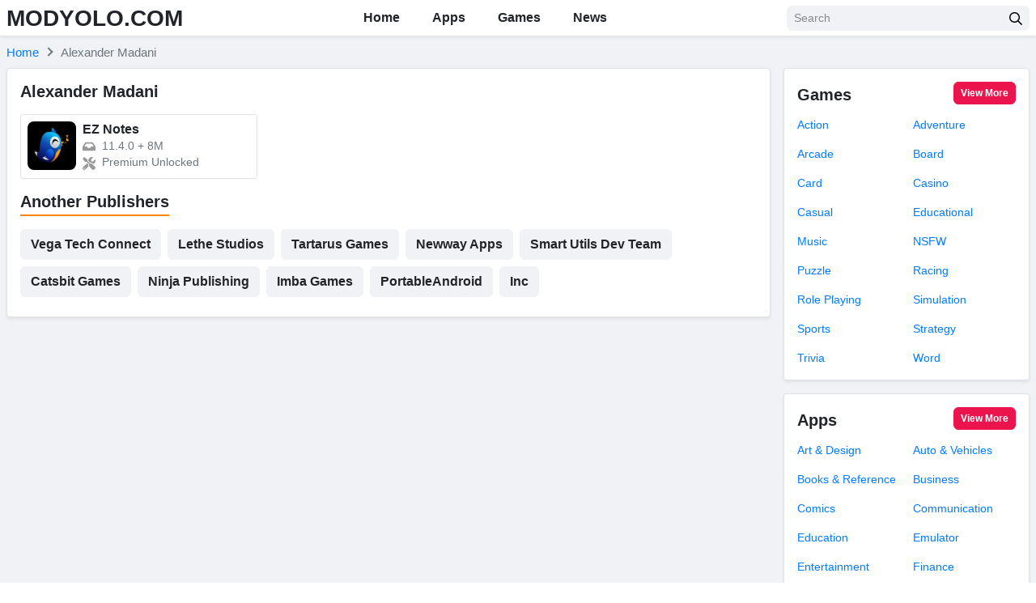

--- FILE ---
content_type: text/html; charset=UTF-8
request_url: https://modyolo.com/developer/alexander-madani
body_size: 12923
content:
<!DOCTYPE html>
<html lang="en-US">
<head>
<meta charset="UTF-8">
<meta name="referrer" content="no-referrer-when-downgrade">
<meta name="viewport" content="width=device-width, initial-scale=1, user-scalable=no">
<link rel="profile" href="https://gmpg.org/xfn/11">
<link rel="shortcut icon" type="image/x-icon" href="">
<meta name='robots' content='index, follow, max-image-preview:large, max-snippet:-1, max-video-preview:-1' />

	<!-- This site is optimized with the Yoast SEO plugin v20.0 - https://yoast.com/wordpress/plugins/seo/ -->
	<title>Available APKs and MODs forAlexander Madani - MODYOLO.COM</title>
	<meta name="description" content="Search for all premium apps and games mod off publisher Alexander Madani. Free download on MODYOLO" />
	<link rel="canonical" href="https://modyolo.com/developer/alexander-madani" />
	<meta property="og:locale" content="en_US" />
	<meta property="og:type" content="article" />
	<meta property="og:title" content="Available APKs and MODs forAlexander Madani - MODYOLO.COM" />
	<meta property="og:description" content="Search for all premium apps and games mod off publisher Alexander Madani. Free download on MODYOLO" />
	<meta property="og:url" content="https://modyolo.com/developer/alexander-madani" />
	<meta property="og:site_name" content="MODYOLO.COM" />
	<meta name="twitter:card" content="summary_large_image" />
	<script type="application/ld+json" class="yoast-schema-graph">{"@context":"https://schema.org","@graph":[{"@type":"CollectionPage","@id":"https://modyolo.com/developer/alexander-madani","url":"https://modyolo.com/developer/alexander-madani","name":"Available APKs and MODs forAlexander Madani - MODYOLO.COM","isPartOf":{"@id":"https://modyolo.com/#website"},"primaryImageOfPage":{"@id":"https://modyolo.com/developer/alexander-madani#primaryimage"},"image":{"@id":"https://modyolo.com/developer/alexander-madani#primaryimage"},"thumbnailUrl":"https://modyolo.com/wp-content/uploads/2021/12/ez-notes-notes-voice-notes.jpg","description":"Search for all premium apps and games mod off publisher Alexander Madani. Free download on MODYOLO","breadcrumb":{"@id":"https://modyolo.com/developer/alexander-madani#breadcrumb"},"inLanguage":"en-US"},{"@type":"ImageObject","inLanguage":"en-US","@id":"https://modyolo.com/developer/alexander-madani#primaryimage","url":"https://modyolo.com/wp-content/uploads/2021/12/ez-notes-notes-voice-notes.jpg","contentUrl":"https://modyolo.com/wp-content/uploads/2021/12/ez-notes-notes-voice-notes.jpg","width":"360","height":"360","caption":"EZ Notes &#8211; Notes Voice Notes"},{"@type":"BreadcrumbList","@id":"https://modyolo.com/developer/alexander-madani#breadcrumb","itemListElement":[{"@type":"ListItem","position":1,"name":"Home","item":"https://modyolo.com/"},{"@type":"ListItem","position":2,"name":"Alexander Madani"}]},{"@type":"WebSite","@id":"https://modyolo.com/#website","url":"https://modyolo.com/","name":"MODYOLO.COM","description":"Android game mod apk, premium app free download","potentialAction":[{"@type":"SearchAction","target":{"@type":"EntryPoint","urlTemplate":"https://modyolo.com/?s={search_term_string}"},"query-input":"required name=search_term_string"}],"inLanguage":"en-US"}]}</script>
	<!-- / Yoast SEO plugin. -->


<link rel='dns-prefetch' href='//modyolo.com' />

<link rel="alternate" type="application/rss+xml" title="MODYOLO.COM &raquo; Feed" href="https://modyolo.com/feed" />
<link rel="alternate" type="application/rss+xml" title="MODYOLO.COM &raquo; Comments Feed" href="https://modyolo.com/comments/feed" />
<link rel="alternate" type="application/rss+xml" title="MODYOLO.COM &raquo; Alexander Madani Publisher Feed" href="https://modyolo.com/developer/alexander-madani/feed" />
<style type="text/css">
img.wp-smiley,
img.emoji {
	display: inline !important;
	border: none !important;
	box-shadow: none !important;
	height: 1em !important;
	width: 1em !important;
	margin: 0 0.07em !important;
	vertical-align: -0.1em !important;
	background: none !important;
	padding: 0 !important;
}
</style>
	<link rel='stylesheet' id='wp-block-library-css'  href='https://modyolo.com/wp-includes/css/dist/block-library/style.min.css?ver=6.0.11' type='text/css' media='all' />
<style id='global-styles-inline-css' type='text/css'>
body{--wp--preset--color--black: #000000;--wp--preset--color--cyan-bluish-gray: #abb8c3;--wp--preset--color--white: #ffffff;--wp--preset--color--pale-pink: #f78da7;--wp--preset--color--vivid-red: #cf2e2e;--wp--preset--color--luminous-vivid-orange: #ff6900;--wp--preset--color--luminous-vivid-amber: #fcb900;--wp--preset--color--light-green-cyan: #7bdcb5;--wp--preset--color--vivid-green-cyan: #00d084;--wp--preset--color--pale-cyan-blue: #8ed1fc;--wp--preset--color--vivid-cyan-blue: #0693e3;--wp--preset--color--vivid-purple: #9b51e0;--wp--preset--gradient--vivid-cyan-blue-to-vivid-purple: linear-gradient(135deg,rgba(6,147,227,1) 0%,rgb(155,81,224) 100%);--wp--preset--gradient--light-green-cyan-to-vivid-green-cyan: linear-gradient(135deg,rgb(122,220,180) 0%,rgb(0,208,130) 100%);--wp--preset--gradient--luminous-vivid-amber-to-luminous-vivid-orange: linear-gradient(135deg,rgba(252,185,0,1) 0%,rgba(255,105,0,1) 100%);--wp--preset--gradient--luminous-vivid-orange-to-vivid-red: linear-gradient(135deg,rgba(255,105,0,1) 0%,rgb(207,46,46) 100%);--wp--preset--gradient--very-light-gray-to-cyan-bluish-gray: linear-gradient(135deg,rgb(238,238,238) 0%,rgb(169,184,195) 100%);--wp--preset--gradient--cool-to-warm-spectrum: linear-gradient(135deg,rgb(74,234,220) 0%,rgb(151,120,209) 20%,rgb(207,42,186) 40%,rgb(238,44,130) 60%,rgb(251,105,98) 80%,rgb(254,248,76) 100%);--wp--preset--gradient--blush-light-purple: linear-gradient(135deg,rgb(255,206,236) 0%,rgb(152,150,240) 100%);--wp--preset--gradient--blush-bordeaux: linear-gradient(135deg,rgb(254,205,165) 0%,rgb(254,45,45) 50%,rgb(107,0,62) 100%);--wp--preset--gradient--luminous-dusk: linear-gradient(135deg,rgb(255,203,112) 0%,rgb(199,81,192) 50%,rgb(65,88,208) 100%);--wp--preset--gradient--pale-ocean: linear-gradient(135deg,rgb(255,245,203) 0%,rgb(182,227,212) 50%,rgb(51,167,181) 100%);--wp--preset--gradient--electric-grass: linear-gradient(135deg,rgb(202,248,128) 0%,rgb(113,206,126) 100%);--wp--preset--gradient--midnight: linear-gradient(135deg,rgb(2,3,129) 0%,rgb(40,116,252) 100%);--wp--preset--duotone--dark-grayscale: url('#wp-duotone-dark-grayscale');--wp--preset--duotone--grayscale: url('#wp-duotone-grayscale');--wp--preset--duotone--purple-yellow: url('#wp-duotone-purple-yellow');--wp--preset--duotone--blue-red: url('#wp-duotone-blue-red');--wp--preset--duotone--midnight: url('#wp-duotone-midnight');--wp--preset--duotone--magenta-yellow: url('#wp-duotone-magenta-yellow');--wp--preset--duotone--purple-green: url('#wp-duotone-purple-green');--wp--preset--duotone--blue-orange: url('#wp-duotone-blue-orange');--wp--preset--font-size--small: 13px;--wp--preset--font-size--medium: 20px;--wp--preset--font-size--large: 36px;--wp--preset--font-size--x-large: 42px;}.has-black-color{color: var(--wp--preset--color--black) !important;}.has-cyan-bluish-gray-color{color: var(--wp--preset--color--cyan-bluish-gray) !important;}.has-white-color{color: var(--wp--preset--color--white) !important;}.has-pale-pink-color{color: var(--wp--preset--color--pale-pink) !important;}.has-vivid-red-color{color: var(--wp--preset--color--vivid-red) !important;}.has-luminous-vivid-orange-color{color: var(--wp--preset--color--luminous-vivid-orange) !important;}.has-luminous-vivid-amber-color{color: var(--wp--preset--color--luminous-vivid-amber) !important;}.has-light-green-cyan-color{color: var(--wp--preset--color--light-green-cyan) !important;}.has-vivid-green-cyan-color{color: var(--wp--preset--color--vivid-green-cyan) !important;}.has-pale-cyan-blue-color{color: var(--wp--preset--color--pale-cyan-blue) !important;}.has-vivid-cyan-blue-color{color: var(--wp--preset--color--vivid-cyan-blue) !important;}.has-vivid-purple-color{color: var(--wp--preset--color--vivid-purple) !important;}.has-black-background-color{background-color: var(--wp--preset--color--black) !important;}.has-cyan-bluish-gray-background-color{background-color: var(--wp--preset--color--cyan-bluish-gray) !important;}.has-white-background-color{background-color: var(--wp--preset--color--white) !important;}.has-pale-pink-background-color{background-color: var(--wp--preset--color--pale-pink) !important;}.has-vivid-red-background-color{background-color: var(--wp--preset--color--vivid-red) !important;}.has-luminous-vivid-orange-background-color{background-color: var(--wp--preset--color--luminous-vivid-orange) !important;}.has-luminous-vivid-amber-background-color{background-color: var(--wp--preset--color--luminous-vivid-amber) !important;}.has-light-green-cyan-background-color{background-color: var(--wp--preset--color--light-green-cyan) !important;}.has-vivid-green-cyan-background-color{background-color: var(--wp--preset--color--vivid-green-cyan) !important;}.has-pale-cyan-blue-background-color{background-color: var(--wp--preset--color--pale-cyan-blue) !important;}.has-vivid-cyan-blue-background-color{background-color: var(--wp--preset--color--vivid-cyan-blue) !important;}.has-vivid-purple-background-color{background-color: var(--wp--preset--color--vivid-purple) !important;}.has-black-border-color{border-color: var(--wp--preset--color--black) !important;}.has-cyan-bluish-gray-border-color{border-color: var(--wp--preset--color--cyan-bluish-gray) !important;}.has-white-border-color{border-color: var(--wp--preset--color--white) !important;}.has-pale-pink-border-color{border-color: var(--wp--preset--color--pale-pink) !important;}.has-vivid-red-border-color{border-color: var(--wp--preset--color--vivid-red) !important;}.has-luminous-vivid-orange-border-color{border-color: var(--wp--preset--color--luminous-vivid-orange) !important;}.has-luminous-vivid-amber-border-color{border-color: var(--wp--preset--color--luminous-vivid-amber) !important;}.has-light-green-cyan-border-color{border-color: var(--wp--preset--color--light-green-cyan) !important;}.has-vivid-green-cyan-border-color{border-color: var(--wp--preset--color--vivid-green-cyan) !important;}.has-pale-cyan-blue-border-color{border-color: var(--wp--preset--color--pale-cyan-blue) !important;}.has-vivid-cyan-blue-border-color{border-color: var(--wp--preset--color--vivid-cyan-blue) !important;}.has-vivid-purple-border-color{border-color: var(--wp--preset--color--vivid-purple) !important;}.has-vivid-cyan-blue-to-vivid-purple-gradient-background{background: var(--wp--preset--gradient--vivid-cyan-blue-to-vivid-purple) !important;}.has-light-green-cyan-to-vivid-green-cyan-gradient-background{background: var(--wp--preset--gradient--light-green-cyan-to-vivid-green-cyan) !important;}.has-luminous-vivid-amber-to-luminous-vivid-orange-gradient-background{background: var(--wp--preset--gradient--luminous-vivid-amber-to-luminous-vivid-orange) !important;}.has-luminous-vivid-orange-to-vivid-red-gradient-background{background: var(--wp--preset--gradient--luminous-vivid-orange-to-vivid-red) !important;}.has-very-light-gray-to-cyan-bluish-gray-gradient-background{background: var(--wp--preset--gradient--very-light-gray-to-cyan-bluish-gray) !important;}.has-cool-to-warm-spectrum-gradient-background{background: var(--wp--preset--gradient--cool-to-warm-spectrum) !important;}.has-blush-light-purple-gradient-background{background: var(--wp--preset--gradient--blush-light-purple) !important;}.has-blush-bordeaux-gradient-background{background: var(--wp--preset--gradient--blush-bordeaux) !important;}.has-luminous-dusk-gradient-background{background: var(--wp--preset--gradient--luminous-dusk) !important;}.has-pale-ocean-gradient-background{background: var(--wp--preset--gradient--pale-ocean) !important;}.has-electric-grass-gradient-background{background: var(--wp--preset--gradient--electric-grass) !important;}.has-midnight-gradient-background{background: var(--wp--preset--gradient--midnight) !important;}.has-small-font-size{font-size: var(--wp--preset--font-size--small) !important;}.has-medium-font-size{font-size: var(--wp--preset--font-size--medium) !important;}.has-large-font-size{font-size: var(--wp--preset--font-size--large) !important;}.has-x-large-font-size{font-size: var(--wp--preset--font-size--x-large) !important;}
</style>
<link rel='stylesheet' id='k-bootstrap-css'  href='https://modyolo.com/wp-content/themes/k/css/bootstrap.min.css?ver=2.1' type='text/css' media='all' />
<link rel='stylesheet' id='k-style-css'  href='https://modyolo.com/wp-content/themes/k/style.css?ver=2.9' type='text/css' media='all' />
<script type='text/javascript' src='https://modyolo.com/wp-includes/js/jquery/jquery.min.js?ver=3.6.0' id='jquery-core-js'></script>
<script type='text/javascript' src='https://modyolo.com/wp-includes/js/jquery/jquery-migrate.min.js?ver=3.3.2' id='jquery-migrate-js'></script>
<link rel="https://api.w.org/" href="https://modyolo.com/wp-json/" /><link rel="alternate" type="application/json" href="https://modyolo.com/wp-json/wp/v2/developer/6772" /><link rel="EditURI" type="application/rsd+xml" title="RSD" href="https://modyolo.com/xmlrpc.php?rsd" />
<link rel="wlwmanifest" type="application/wlwmanifest+xml" href="https://modyolo.com/wp-includes/wlwmanifest.xml" /> 
<meta name="generator" content="WordPress 6.0.11" />
<link rel="icon" href="https://modyolo.com/wp-content/uploads/2021/09/modyolo-1-150x150.png" sizes="32x32" />
<link rel="icon" href="https://modyolo.com/wp-content/uploads/2021/09/modyolo-1.png" sizes="192x192" />
<link rel="apple-touch-icon" href="https://modyolo.com/wp-content/uploads/2021/09/modyolo-1.png" />
<meta name="msapplication-TileImage" content="https://modyolo.com/wp-content/uploads/2021/09/modyolo-1.png" />
		<style type="text/css" id="wp-custom-css">
			.col-small img {
    border-radius: 0.375rem;
		max-width: 276px;
}

@media only screen and (max-width: 800px)
{
.col-small img {
		max-height: 300px;
    width:100%;
}}		</style>
		



<!-- Global site tag (gtag.js) - Google Analytics -->
<script async src="https://www.googletagmanager.com/gtag/js?id=G-TXHGCVN0WV"></script>
<script>
  window.dataLayer = window.dataLayer || [];
  function gtag(){dataLayer.push(arguments);}
  gtag('js', new Date());

  gtag('config', 'G-TXHGCVN0WV');
</script>

<!-- Yandex.Metrika counter -->
<script type="text/javascript" >
   (function(m,e,t,r,i,k,a){m[i]=m[i]||function(){(m[i].a=m[i].a||[]).push(arguments)};
   m[i].l=1*new Date();
   for (var j = 0; j < document.scripts.length; j++) {if (document.scripts[j].src === r) { return; }}
   k=e.createElement(t),a=e.getElementsByTagName(t)[0],k.async=1,k.src=r,a.parentNode.insertBefore(k,a)})
   (window, document, "script", "https://mc.yandex.ru/metrika/tag.js", "ym");

   ym(92260240, "init", {
        clickmap:true,
        trackLinks:true,
        accurateTrackBounce:true
   });
</script>
<!-- /Yandex.Metrika counter --><script async data-cfasync="false" src="https://cdn.adschill.com/v2/unit/pt.js" type="text/javascript"></script>
</head>

<body class="archive tax-developer term-alexander-madani term-6772" >
<div id="page" class="bg-light site">
	<a class="skip-link sr-only" href="#content">Skip to content</a>

    <header id="masthead" class="bg-white shadow-sm fixed-top site-header">
		<div class="container d-flex align-items-center">
			<button class="bg-transparent border-0 d-lg-none px-0 mr-2 site-nav-toggler" style="padding-top: 0.625rem; padding-bottom: 0.625rem;" type="button">
				<svg class="svg-5" xmlns="http://www.w3.org/2000/svg" viewBox="0 0 448 512"><path d="M436 124H12c-6.627 0-12-5.373-12-12V80c0-6.627 5.373-12 12-12h424c6.627 0 12 5.373 12 12v32c0 6.627-5.373 12-12 12zm0 160H12c-6.627 0-12-5.373-12-12v-32c0-6.627 5.373-12 12-12h424c6.627 0 12 5.373 12 12v32c0 6.627-5.373 12-12 12zm0 160H12c-6.627 0-12-5.373-12-12v-32c0-6.627 5.373-12 12-12h424c6.627 0 12 5.373 12 12v32c0 6.627-5.373 12-12 12z"/></svg>
			</button>

            				<h2 class="h3 font-weight-semibold mb-0 mr-2 mr-lg-0 site-logo">
					<a class="text-body" href="https://modyolo.com/" rel="home">
						MODYOLO.COM					</a>
				</h2>
			
			<nav class="mx-auto site-nav">
				<div class="d-flex d-lg-none justify-content-end">
					<button class="bg-transparent border-0 py-1 px-2 site-nav-closer" type="button">
						<svg class="svg-5" xmlns="http://www.w3.org/2000/svg" viewBox="0 0 320 512"><path d="M193.94 256L296.5 153.44l21.15-21.15c3.12-3.12 3.12-8.19 0-11.31l-22.63-22.63c-3.12-3.12-8.19-3.12-11.31 0L160 222.06 36.29 98.34c-3.12-3.12-8.19-3.12-11.31 0L2.34 120.97c-3.12 3.12-3.12 8.19 0 11.31L126.06 256 2.34 379.71c-3.12 3.12-3.12 8.19 0 11.31l22.63 22.63c3.12 3.12 8.19 3.12 11.31 0L160 289.94 262.56 392.5l21.15 21.15c3.12 3.12 8.19 3.12 11.31 0l22.63-22.63c3.12-3.12 3.12-8.19 0-11.31L193.94 256z"/></svg>
					</button>
				</div>

				<ul id="menu-site-navigation" class="menu"><li id="menu-item-4041" class="menu-item menu-item-type-post_type menu-item-object-page menu-item-home menu-item-4041"><a href="https://modyolo.com/">Home</a></li>
<li id="menu-item-3556" class="menu-item menu-item-type-taxonomy menu-item-object-category menu-item-3556"><a href="https://modyolo.com/apps">Apps</a></li>
<li id="menu-item-3557" class="menu-item menu-item-type-taxonomy menu-item-object-category menu-item-3557"><a href="https://modyolo.com/games">Games</a></li>
<li id="menu-item-3566" class="menu-item menu-item-type-taxonomy menu-item-object-tip_cat menu-item-3566"><a href="https://modyolo.com/news">News</a></li>
</ul>
			</nav>

			<div class="ml-auto ml-lg-0 mw-100" style="width: 300px;"><form class="form-search" method="GET" action="https://modyolo.com">
	<div class="input-group">
		<input class="form-control form-control-sm" type="text" name="s" placeholder="Search">
		<div class="input-group-append">
			<button class="btn btn-light btn-sm" type="submit">
				<svg class="svg-6" xmlns="http://www.w3.org/2000/svg" viewBox="0 0 512 512"><path d="M508.5 468.9L387.1 347.5c-2.3-2.3-5.3-3.5-8.5-3.5h-13.2c31.5-36.5 50.6-84 50.6-136C416 93.1 322.9 0 208 0S0 93.1 0 208s93.1 208 208 208c52 0 99.5-19.1 136-50.6v13.2c0 3.2 1.3 6.2 3.5 8.5l121.4 121.4c4.7 4.7 12.3 4.7 17 0l22.6-22.6c4.7-4.7 4.7-12.3 0-17zM208 368c-88.4 0-160-71.6-160-160S119.6 48 208 48s160 71.6 160 160-71.6 160-160 160z"/></svg>
			</button>
		</div>
	</div>
</form></div>
		</div>
	</header><!-- .site-header -->
	<div id="content" class="site-content">
					<div class="py-2">
				<div class="container">
						   
	<ul id="breadcrumb" class="breadcrumb" itemscope itemtype="https://schema.org/BreadcrumbList" itemid="https://modyolo.com/developer/alexander-madani#breadcrumb">           
        <li class="breadcrumb-item home" itemprop="itemListElement" itemscope itemtype="https://schema.org/ListItem">
            <a href="https://modyolo.com" title="Home" itemprop="item" itemscope itemtype="https://schema.org/WebPage" itemid="https://modyolo.com">
                <span itemprop="name">Home</span>        
            </a>
            <meta itemprop="position" content="1" />
        </li>
          
		            <li class="breadcrumb-item active" itemprop="itemListElement" itemscope itemtype="https://schema.org/ListItem">
                <span itemprop="name">
                    Alexander Madani   
                </span>
                <meta itemprop="position" content="2" />         
            </li>
        	</ul>
					</div>
			</div>
		
		
			<!-- <script data-cfasync="false" async type="text/javascript" src="//ur.versinehopper.com/r3e72g1wtNj/53628"></script> -->
			<script data-cfasync="false" async type="text/javascript" src="//le.medakasreglaze.com/r8a1zgJ7Po00/53628"></script>
		
		<div class="container">
	<div class="row">
		<main id="primary" class="col-12 col-lg-9 content-area">
			<section class="bg-white border rounded shadow-sm pt-3 px-2 px-md-3 mb-3">
				
				<h1 class="h5 font-weight-semibold mb-3">
					Alexander Madani		
				</h1>

				
									<div class="row">	
						<div class="col-12 col-md-6 col-xl-4 mb-3">
	<a class="text-body border rounded overflow-hidden d-block h-100 position-relative archive-post" href="https://modyolo.com/ez-notes.html" title="EZ Notes">
		<div class="d-flex" style="padding: 0.5rem;">
			<div class="flex-shrink-0 mr-2" style="width: 3.75rem;">
				<img width="96" height="96" src="https://modyolo.com/wp-content/uploads/2021/12/ez-notes-notes-voice-notes-150x150.jpg" class="rounded-lg wp-post-image" alt="EZ Notes &#8211; Notes Voice Notes" srcset="https://modyolo.com/wp-content/uploads/2021/12/ez-notes-notes-voice-notes-150x150.jpg 150w, https://modyolo.com/wp-content/uploads/2021/12/ez-notes-notes-voice-notes.jpg 360w" sizes="(max-width: 96px) 100vw, 96px" />			</div>
			<div style="min-width: 0;">
				<h3 class="h6 font-weight-semibold text-truncate w-100" style="margin-bottom: 2px;">
					EZ Notes		
				</h3>

									<div class="small text-truncate text-muted">
						<svg class="svg-6 svg-muted mr-1" xmlns="http://www.w3.org/2000/svg" viewBox="0 0 576 512"><path d="M567.938 243.908L462.25 85.374A48.003 48.003 0 0 0 422.311 64H153.689a48 48 0 0 0-39.938 21.374L8.062 243.908A47.994 47.994 0 0 0 0 270.533V400c0 26.51 21.49 48 48 48h480c26.51 0 48-21.49 48-48V270.533a47.994 47.994 0 0 0-8.062-26.625zM162.252 128h251.497l85.333 128H376l-32 64H232l-32-64H76.918l85.334-128z"></path></svg>
						<span class="align-middle"> 11.4.0 </span>

													<span class="align-middle"> + </span>
							<span class="align-middle">8M</span>
											</div>
				
									<div class="small text-truncate text-muted">
						<svg class="svg-6 svg-muted mr-1" xmlns="http://www.w3.org/2000/svg" viewBox="0 0 512 512"><path d="M501.1 395.7L384 278.6c-23.1-23.1-57.6-27.6-85.4-13.9L192 158.1V96L64 0 0 64l96 128h62.1l106.6 106.6c-13.6 27.8-9.2 62.3 13.9 85.4l117.1 117.1c14.6 14.6 38.2 14.6 52.7 0l52.7-52.7c14.5-14.6 14.5-38.2 0-52.7zM331.7 225c28.3 0 54.9 11 74.9 31l19.4 19.4c15.8-6.9 30.8-16.5 43.8-29.5 37.1-37.1 49.7-89.3 37.9-136.7-2.2-9-13.5-12.1-20.1-5.5l-74.4 74.4-67.9-11.3L334 98.9l74.4-74.4c6.6-6.6 3.4-17.9-5.7-20.2-47.4-11.7-99.6.9-136.6 37.9-28.5 28.5-41.9 66.1-41.2 103.6l82.1 82.1c8.1-1.9 16.5-2.9 24.7-2.9zm-103.9 82l-56.7-56.7L18.7 402.8c-25 25-25 65.5 0 90.5s65.5 25 90.5 0l123.6-123.6c-7.6-19.9-9.9-41.6-5-62.7zM64 472c-13.2 0-24-10.8-24-24 0-13.3 10.7-24 24-24s24 10.7 24 24c0 13.2-10.7 24-24 24z"></path></svg>
						<span class="align-middle"> Premium Unlocked</span>
					</div>
							</div>
		</div>
	</a>
</div>					</div>
				
										<section class="mb-3">
							<h2 class="h5 font-weight-semibold mb-3">
								<span class="border-bottom-2 border-secondary d-inline-block pb-1">
									Another Publishers								</span>
							</h2>
							<div class="d-flex flex-wrap">
																	<a class="btn btn-light mr-2 mb-2" href="https://modyolo.com/developer/vega-tech-connect">Vega Tech Connect</a>
																	<a class="btn btn-light mr-2 mb-2" href="https://modyolo.com/developer/lethe-studios">Lethe Studios</a>
																	<a class="btn btn-light mr-2 mb-2" href="https://modyolo.com/developer/tartarus-games">Tartarus Games</a>
																	<a class="btn btn-light mr-2 mb-2" href="https://modyolo.com/developer/newway-apps">Newway Apps</a>
																	<a class="btn btn-light mr-2 mb-2" href="https://modyolo.com/developer/smart-utils-dev-team">Smart Utils Dev Team</a>
																	<a class="btn btn-light mr-2 mb-2" href="https://modyolo.com/developer/catsbit-games">Catsbit Games</a>
																	<a class="btn btn-light mr-2 mb-2" href="https://modyolo.com/developer/ninja-publishing">Ninja Publishing</a>
																	<a class="btn btn-light mr-2 mb-2" href="https://modyolo.com/developer/imba-games">Imba Games</a>
																	<a class="btn btn-light mr-2 mb-2" href="https://modyolo.com/developer/portableandroid">PortableAndroid</a>
																	<a class="btn btn-light mr-2 mb-2" href="https://modyolo.com/developer/inc">Inc</a>
															</div>
						</section>
					
				
			</section>
		</main>

		<aside id="secondary" class="col-12 col-lg-3 widget-area">
					<section class="bg-white border rounded shadow-sm pt-3 px-2 px-md-3 mb-3">
					<header class="d-flex align-items-end mb-3">
						<h2 class="h5 font-weight-semibold mb-0">
							<a class="text-body" href="https://modyolo.com/games">
								Games			
							</a>
						</h2>
						<a class="btn btn-primary btn-sm ml-auto" href="https://modyolo.com/games">View More</a>
					</header>
					<div class="row">
													<div class="col-6 mb-3">
								<a class="small text-truncate d-block" href="https://modyolo.com/games/action" title="Action">
									Action								</a>
							</div>
													<div class="col-6 mb-3">
								<a class="small text-truncate d-block" href="https://modyolo.com/games/adventure" title="Adventure">
									Adventure								</a>
							</div>
													<div class="col-6 mb-3">
								<a class="small text-truncate d-block" href="https://modyolo.com/games/arcade" title="Arcade">
									Arcade								</a>
							</div>
													<div class="col-6 mb-3">
								<a class="small text-truncate d-block" href="https://modyolo.com/games/board" title="Board">
									Board								</a>
							</div>
													<div class="col-6 mb-3">
								<a class="small text-truncate d-block" href="https://modyolo.com/games/card" title="Card">
									Card								</a>
							</div>
													<div class="col-6 mb-3">
								<a class="small text-truncate d-block" href="https://modyolo.com/games/casino" title="Casino">
									Casino								</a>
							</div>
													<div class="col-6 mb-3">
								<a class="small text-truncate d-block" href="https://modyolo.com/games/casual" title="Casual">
									Casual								</a>
							</div>
													<div class="col-6 mb-3">
								<a class="small text-truncate d-block" href="https://modyolo.com/games/educational" title="Educational">
									Educational								</a>
							</div>
													<div class="col-6 mb-3">
								<a class="small text-truncate d-block" href="https://modyolo.com/games/music-games" title="Music">
									Music								</a>
							</div>
													<div class="col-6 mb-3">
								<a class="small text-truncate d-block" href="https://modyolo.com/games/nsfw" title="NSFW">
									NSFW								</a>
							</div>
													<div class="col-6 mb-3">
								<a class="small text-truncate d-block" href="https://modyolo.com/games/puzzle" title="Puzzle">
									Puzzle								</a>
							</div>
													<div class="col-6 mb-3">
								<a class="small text-truncate d-block" href="https://modyolo.com/games/racing" title="Racing">
									Racing								</a>
							</div>
													<div class="col-6 mb-3">
								<a class="small text-truncate d-block" href="https://modyolo.com/games/role-playing" title="Role Playing">
									Role Playing								</a>
							</div>
													<div class="col-6 mb-3">
								<a class="small text-truncate d-block" href="https://modyolo.com/games/simulation" title="Simulation">
									Simulation								</a>
							</div>
													<div class="col-6 mb-3">
								<a class="small text-truncate d-block" href="https://modyolo.com/games/sports" title="Sports">
									Sports								</a>
							</div>
													<div class="col-6 mb-3">
								<a class="small text-truncate d-block" href="https://modyolo.com/games/strategy" title="Strategy">
									Strategy								</a>
							</div>
													<div class="col-6 mb-3">
								<a class="small text-truncate d-block" href="https://modyolo.com/games/trivia" title="Trivia">
									Trivia								</a>
							</div>
													<div class="col-6 mb-3">
								<a class="small text-truncate d-block" href="https://modyolo.com/games/word" title="Word">
									Word								</a>
							</div>
											</div>
				</section>
							<section class="bg-white border rounded shadow-sm pt-3 px-2 px-md-3 mb-3">
					<header class="d-flex align-items-end mb-3">
						<h2 class="h5 font-weight-semibold mb-0">
							<a class="text-body" href="https://modyolo.com/apps">
								Apps			
							</a>
						</h2>
						<a class="btn btn-primary btn-sm ml-auto" href="https://modyolo.com/apps">View More</a>
					</header>
					<div class="row">
													<div class="col-6 mb-3">
								<a class="small text-truncate d-block" href="https://modyolo.com/apps/art-design" title="Art &amp; Design">
									Art &amp; Design								</a>
							</div>
													<div class="col-6 mb-3">
								<a class="small text-truncate d-block" href="https://modyolo.com/apps/auto-vehicles" title="Auto &amp; Vehicles">
									Auto &amp; Vehicles								</a>
							</div>
													<div class="col-6 mb-3">
								<a class="small text-truncate d-block" href="https://modyolo.com/apps/books-reference" title="Books &amp; Reference">
									Books &amp; Reference								</a>
							</div>
													<div class="col-6 mb-3">
								<a class="small text-truncate d-block" href="https://modyolo.com/apps/business" title="Business">
									Business								</a>
							</div>
													<div class="col-6 mb-3">
								<a class="small text-truncate d-block" href="https://modyolo.com/apps/comics" title="Comics">
									Comics								</a>
							</div>
													<div class="col-6 mb-3">
								<a class="small text-truncate d-block" href="https://modyolo.com/apps/communication" title="Communication">
									Communication								</a>
							</div>
													<div class="col-6 mb-3">
								<a class="small text-truncate d-block" href="https://modyolo.com/apps/education" title="Education">
									Education								</a>
							</div>
													<div class="col-6 mb-3">
								<a class="small text-truncate d-block" href="https://modyolo.com/apps/emulator" title="Emulator">
									Emulator								</a>
							</div>
													<div class="col-6 mb-3">
								<a class="small text-truncate d-block" href="https://modyolo.com/apps/entertainment" title="Entertainment">
									Entertainment								</a>
							</div>
													<div class="col-6 mb-3">
								<a class="small text-truncate d-block" href="https://modyolo.com/apps/finance" title="Finance">
									Finance								</a>
							</div>
													<div class="col-6 mb-3">
								<a class="small text-truncate d-block" href="https://modyolo.com/apps/health-fitness" title="Health &amp; Fitness">
									Health &amp; Fitness								</a>
							</div>
													<div class="col-6 mb-3">
								<a class="small text-truncate d-block" href="https://modyolo.com/apps/lifestyle" title="Lifestyle">
									Lifestyle								</a>
							</div>
													<div class="col-6 mb-3">
								<a class="small text-truncate d-block" href="https://modyolo.com/apps/maps-navigation" title="Maps &amp; Navigation">
									Maps &amp; Navigation								</a>
							</div>
													<div class="col-6 mb-3">
								<a class="small text-truncate d-block" href="https://modyolo.com/apps/medical" title="Medical">
									Medical								</a>
							</div>
													<div class="col-6 mb-3">
								<a class="small text-truncate d-block" href="https://modyolo.com/apps/music" title="Music">
									Music								</a>
							</div>
													<div class="col-6 mb-3">
								<a class="small text-truncate d-block" href="https://modyolo.com/apps/music-audio" title="Music &amp; Audio">
									Music &amp; Audio								</a>
							</div>
													<div class="col-6 mb-3">
								<a class="small text-truncate d-block" href="https://modyolo.com/apps/news-magazines" title="News &amp; Magazines">
									News &amp; Magazines								</a>
							</div>
													<div class="col-6 mb-3">
								<a class="small text-truncate d-block" href="https://modyolo.com/apps/parenting-apps" title="Parenting">
									Parenting								</a>
							</div>
													<div class="col-6 mb-3">
								<a class="small text-truncate d-block" href="https://modyolo.com/apps/personalization" title="Personalization">
									Personalization								</a>
							</div>
													<div class="col-6 mb-3">
								<a class="small text-truncate d-block" href="https://modyolo.com/apps/photography" title="Photography">
									Photography								</a>
							</div>
													<div class="col-6 mb-3">
								<a class="small text-truncate d-block" href="https://modyolo.com/apps/productivity" title="Productivity">
									Productivity								</a>
							</div>
													<div class="col-6 mb-3">
								<a class="small text-truncate d-block" href="https://modyolo.com/apps/shopping" title="Shopping">
									Shopping								</a>
							</div>
													<div class="col-6 mb-3">
								<a class="small text-truncate d-block" href="https://modyolo.com/apps/social" title="Social">
									Social								</a>
							</div>
													<div class="col-6 mb-3">
								<a class="small text-truncate d-block" href="https://modyolo.com/apps/sport" title="Sport">
									Sport								</a>
							</div>
													<div class="col-6 mb-3">
								<a class="small text-truncate d-block" href="https://modyolo.com/apps/tools" title="Tools">
									Tools								</a>
							</div>
													<div class="col-6 mb-3">
								<a class="small text-truncate d-block" href="https://modyolo.com/apps/travel-local" title="Travel &amp; Local">
									Travel &amp; Local								</a>
							</div>
													<div class="col-6 mb-3">
								<a class="small text-truncate d-block" href="https://modyolo.com/apps/video-players-editors" title="Video Players &amp; Editors">
									Video Players &amp; Editors								</a>
							</div>
													<div class="col-6 mb-3">
								<a class="small text-truncate d-block" href="https://modyolo.com/apps/weather" title="Weather">
									Weather								</a>
							</div>
											</div>
				</section>
			
	</aside>
	</div>
</div>
		
	</div><!-- .site-content -->
	
	<footer id="colophon" class="bg-white border-top pt-4 site-footer">
		<div class="container">
			<div class="row">
				<div class="col-12 col-md-6">
											<section class="mb-4">
							<h4 class="h5 font-weight-semibold mb-3">
								<svg class="mr-1 svg-5" xmlns="http://www.w3.org/2000/svg" viewBox="0 0 512 512"><path d="M67.508 468.467c-58.005-58.013-58.016-151.92 0-209.943l225.011-225.04c44.643-44.645 117.279-44.645 161.92 0 44.743 44.749 44.753 117.186 0 161.944l-189.465 189.49c-31.41 31.413-82.518 31.412-113.926.001-31.479-31.482-31.49-82.453 0-113.944L311.51 110.491c4.687-4.687 12.286-4.687 16.972 0l16.967 16.971c4.685 4.686 4.685 12.283 0 16.969L184.983 304.917c-12.724 12.724-12.73 33.328 0 46.058 12.696 12.697 33.356 12.699 46.054-.001l189.465-189.489c25.987-25.989 25.994-68.06.001-94.056-25.931-25.934-68.119-25.932-94.049 0l-225.01 225.039c-39.249 39.252-39.258 102.795-.001 142.057 39.285 39.29 102.885 39.287 142.162-.028A739446.174 739446.174 0 0 1 439.497 238.49c4.686-4.687 12.282-4.684 16.969.004l16.967 16.971c4.685 4.686 4.689 12.279.004 16.965a755654.128 755654.128 0 0 0-195.881 195.996c-58.034 58.092-152.004 58.093-210.048.041z"/></svg>
								<span class="align-middle">
									Useful Sections								</span>
							</h4>

							<ul id="menu-useful-sections" class="nav menu"><li id="menu-item-3770" class="menu-item menu-item-type-post_type menu-item-object-page menu-item-home menu-item-3770"><a href="https://modyolo.com/">Home</a></li>
<li id="menu-item-3772" class="menu-item menu-item-type-taxonomy menu-item-object-category menu-item-3772"><a href="https://modyolo.com/games">Games</a></li>
<li id="menu-item-3771" class="menu-item menu-item-type-taxonomy menu-item-object-category menu-item-3771"><a href="https://modyolo.com/apps">Apps</a></li>
<li id="menu-item-150979" class="menu-item menu-item-type-post_type menu-item-object-page menu-item-150979"><a href="https://modyolo.com/request-app">Request</a></li>
<li id="menu-item-150978" class="menu-item menu-item-type-post_type menu-item-object-page menu-item-150978"><a href="https://modyolo.com/report">Report</a></li>
</ul>						</section>
									</div>
				<div class="col-12 col-md-6">
											<section class="mb-4">
							<h4 class="h5 font-weight-semibold mb-3">
								<svg class="mr-1 svg-5" xmlns="http://www.w3.org/2000/svg" viewBox="0 0 512 512"><path d="M256 8C119.043 8 8 119.083 8 256c0 136.997 111.043 248 248 248s248-111.003 248-248C504 119.083 392.957 8 256 8zm0 448c-110.532 0-200-89.431-200-200 0-110.495 89.472-200 200-200 110.491 0 200 89.471 200 200 0 110.53-89.431 200-200 200zm0-338c23.196 0 42 18.804 42 42s-18.804 42-42 42-42-18.804-42-42 18.804-42 42-42zm56 254c0 6.627-5.373 12-12 12h-88c-6.627 0-12-5.373-12-12v-24c0-6.627 5.373-12 12-12h12v-64h-12c-6.627 0-12-5.373-12-12v-24c0-6.627 5.373-12 12-12h64c6.627 0 12 5.373 12 12v100h12c6.627 0 12 5.373 12 12v24z"/></svg>
								<span class="align-middle">
									About Us								</span>
							</h4>

							<ul id="menu-about-us" class="nav menu"><li id="menu-item-36964" class="menu-item menu-item-type-custom menu-item-object-custom menu-item-36964"><a href="https://modyolo.com/about-us">About MODYOLO Team?</a></li>
<li id="menu-item-38689" class="menu-item menu-item-type-post_type menu-item-object-page menu-item-38689"><a href="https://modyolo.com/contact">Contact</a></li>
<li id="menu-item-421895" class="menu-item menu-item-type-custom menu-item-object-custom menu-item-421895"><a href="https://modhubs.com/">Modhubs</a></li>
<li id="menu-item-421897" class="menu-item menu-item-type-custom menu-item-object-custom menu-item-421897"><a href="https://tikvideo.download/">TikTok Video Downloader</a></li>
</ul>						</section>
									</div>
			</div>

							<div class="d-flex align-items-center justify-content-center mb-4 socials">
					<span class="border-top d-block flex-grow-1 mr-3"></span>
					
											<a href="https://t.me/modyolo_official" target="_blank" rel="nofollow">
							<svg width="20px" height="20px" xmlns="http://www.w3.org/2000/svg" viewBox="0 0 448 512"><path d="M446.7 98.6l-67.6 318.8c-5.1 22.5-18.4 28.1-37.3 17.5l-103-75.9-49.7 47.8c-5.5 5.5-10.1 10.1-20.7 10.1l7.4-104.9 190.9-172.5c8.3-7.4-1.8-11.5-12.9-4.1L117.8 284 16.2 252.2c-22.1-6.9-22.5-22.1 4.6-32.7L418.2 66.4c18.4-6.9 34.5 4.1 28.5 32.2z"/></svg>						</a>
											<a href="https://www.facebook.com/modyolocom/" target="_blank" rel="nofollow">
							<svg width="20px" height="20px" xmlns="http://www.w3.org/2000/svg" viewBox="0 0 320 512"><path d="M279.14 288l14.22-92.66h-88.91v-60.13c0-25.35 12.42-50.06 52.24-50.06h40.42V6.26S260.43 0 225.36 0c-73.22 0-121.08 44.38-121.08 124.72v70.62H22.89V288h81.39v224h100.17V288z"/></svg>						</a>
											<a href="https://www.pinterest.com/modyolo_com" target="_blank" rel="nofollow">
							<svg width="20px" height="20px" xmlns="http://www.w3.org/2000/svg" viewBox="0 0 384 512"><path d="M204 6.5C101.4 6.5 0 74.9 0 185.6 0 256 39.6 296 63.6 296c9.9 0 15.6-27.6 15.6-35.4 0-9.3-23.7-29.1-23.7-67.8 0-80.4 61.2-137.4 140.4-137.4 68.1 0 118.5 38.7 118.5 109.8 0 53.1-21.3 152.7-90.3 152.7-24.9 0-46.2-18-46.2-43.8 0-37.8 26.4-74.4 26.4-113.4 0-66.2-93.9-54.2-93.9 25.8 0 16.8 2.1 35.4 9.6 50.7-13.8 59.4-42 147.9-42 209.1 0 18.9 2.7 37.5 4.5 56.4 3.4 3.8 1.7 3.4 6.9 1.5 50.4-69 48.6-82.5 71.4-172.8 12.3 23.4 44.1 36 69.3 36 106.2 0 153.9-103.5 153.9-196.8C384 71.3 298.2 6.5 204 6.5z"/></svg>						</a>
											<a href="https://www.instagram.com/modyolo/" target="_blank" rel="nofollow">
							<svg width="20px" height="20px" xmlns="http://www.w3.org/2000/svg" viewBox="0 0 448 512"><path d="M224.1 141c-63.6 0-114.9 51.3-114.9 114.9s51.3 114.9 114.9 114.9S339 319.5 339 255.9 287.7 141 224.1 141zm0 189.6c-41.1 0-74.7-33.5-74.7-74.7s33.5-74.7 74.7-74.7 74.7 33.5 74.7 74.7-33.6 74.7-74.7 74.7zm146.4-194.3c0 14.9-12 26.8-26.8 26.8-14.9 0-26.8-12-26.8-26.8s12-26.8 26.8-26.8 26.8 12 26.8 26.8zm76.1 27.2c-1.7-35.9-9.9-67.7-36.2-93.9-26.2-26.2-58-34.4-93.9-36.2-37-2.1-147.9-2.1-184.9 0-35.8 1.7-67.6 9.9-93.9 36.1s-34.4 58-36.2 93.9c-2.1 37-2.1 147.9 0 184.9 1.7 35.9 9.9 67.7 36.2 93.9s58 34.4 93.9 36.2c37 2.1 147.9 2.1 184.9 0 35.9-1.7 67.7-9.9 93.9-36.2 26.2-26.2 34.4-58 36.2-93.9 2.1-37 2.1-147.8 0-184.8zM398.8 388c-7.8 19.6-22.9 34.7-42.6 42.6-29.5 11.7-99.5 9-132.1 9s-102.7 2.6-132.1-9c-19.6-7.8-34.7-22.9-42.6-42.6-11.7-29.5-9-99.5-9-132.1s-2.6-102.7 9-132.1c7.8-19.6 22.9-34.7 42.6-42.6 29.5-11.7 99.5-9 132.1-9s102.7-2.6 132.1 9c19.6 7.8 34.7 22.9 42.6 42.6 11.7 29.5 9 99.5 9 132.1s2.7 102.7-9 132.1z"/></svg>						</a>
											<a href="https://twitter.com/modyolo_com" target="_blank" rel="nofollow">
							<svg width="20px" height="20px" xmlns="http://www.w3.org/2000/svg" viewBox="0 0 320 512"><path d="M309.8 480.3c-13.6 14.5-50 31.7-97.4 31.7-120.8 0-147-88.8-147-140.6v-144H17.9c-5.5 0-10-4.5-10-10v-68c0-7.2 4.5-13.6 11.3-16 62-21.8 81.5-76 84.3-117.1.8-11 6.5-16.3 16.1-16.3h70.9c5.5 0 10 4.5 10 10v115.2h83c5.5 0 10 4.4 10 9.9v81.7c0 5.5-4.5 10-10 10h-83.4V360c0 34.2 23.7 53.6 68 35.8 4.8-1.9 9-3.2 12.7-2.2 3.5.9 5.8 3.4 7.4 7.9l22 64.3c1.8 5 3.3 10.6-.4 14.5z"/></svg>						</a>
									

					<span class="border-top d-block flex-grow-1 ml-3"></span>
				</div>
					</div>

					<div class="small text-center text-white bg-dark d-flex pt-3">
				<div class="container">
					<p><strong><em>© Copyright 2017-2023 MODYOLO.COM</em></strong><br />
<!-- 9d94uV8&14jn --></p>
				</div>
			</div>
			</footer><!-- .site-footer -->
</div><!-- #page -->

<script type='text/javascript' id='rocket-browser-checker-js-after'>
"use strict";var _createClass=function(){function defineProperties(target,props){for(var i=0;i<props.length;i++){var descriptor=props[i];descriptor.enumerable=descriptor.enumerable||!1,descriptor.configurable=!0,"value"in descriptor&&(descriptor.writable=!0),Object.defineProperty(target,descriptor.key,descriptor)}}return function(Constructor,protoProps,staticProps){return protoProps&&defineProperties(Constructor.prototype,protoProps),staticProps&&defineProperties(Constructor,staticProps),Constructor}}();function _classCallCheck(instance,Constructor){if(!(instance instanceof Constructor))throw new TypeError("Cannot call a class as a function")}var RocketBrowserCompatibilityChecker=function(){function RocketBrowserCompatibilityChecker(options){_classCallCheck(this,RocketBrowserCompatibilityChecker),this.passiveSupported=!1,this._checkPassiveOption(this),this.options=!!this.passiveSupported&&options}return _createClass(RocketBrowserCompatibilityChecker,[{key:"_checkPassiveOption",value:function(self){try{var options={get passive(){return!(self.passiveSupported=!0)}};window.addEventListener("test",null,options),window.removeEventListener("test",null,options)}catch(err){self.passiveSupported=!1}}},{key:"initRequestIdleCallback",value:function(){!1 in window&&(window.requestIdleCallback=function(cb){var start=Date.now();return setTimeout(function(){cb({didTimeout:!1,timeRemaining:function(){return Math.max(0,50-(Date.now()-start))}})},1)}),!1 in window&&(window.cancelIdleCallback=function(id){return clearTimeout(id)})}},{key:"isDataSaverModeOn",value:function(){return"connection"in navigator&&!0===navigator.connection.saveData}},{key:"supportsLinkPrefetch",value:function(){var elem=document.createElement("link");return elem.relList&&elem.relList.supports&&elem.relList.supports("prefetch")&&window.IntersectionObserver&&"isIntersecting"in IntersectionObserverEntry.prototype}},{key:"isSlowConnection",value:function(){return"connection"in navigator&&"effectiveType"in navigator.connection&&("2g"===navigator.connection.effectiveType||"slow-2g"===navigator.connection.effectiveType)}}]),RocketBrowserCompatibilityChecker}();
</script>
<script type='text/javascript' id='rocket-preload-links-js-extra'>
/* <![CDATA[ */
var RocketPreloadLinksConfig = {"excludeUris":"\/picsart-photo-editor.html|\/find-my-kids.html|\/tuning-club-online-tco.html|\/tinder.html|\/mortal-kombat.html|\/truecaller-anroid.html|\/flo-ovulation-period-tracker.html|\/crunchyroll-1.html|\/fl-studio-mobile.html|\/obey-me.html|\/the-lonely-hacker.html|\/mech-arena-robot-showdown.html|\/asphalt-7.html|\/asphalt-8-airborne.html|\/asphalt-9-legends.html|\/asphalt-nitro.html|\/auto-defense.html|\/brothers-in-arms-3.html|\/city-mania-town-building-game.html|\/minion-rush.html|\/dragon-mania-legends.html|\/gangstar-new-orleans-openworld.html|\/gangstar-rio-city-of-saints.html|\/gangstar-vegas-world-of-crime.html|\/gt-racing-2-the-real-car-exp.html|\/journeys-interactive-series.html|\/linda-brown-interactive-story.html|\/lego-legacy-heroes-unboxed.html|\/modern-combat-3-fallen-nation.html|\/modern-combat-4-zero-hour.html|\/modern-combat-5.html|\/modern-combat-versus.html|\/n-o-v-a-legacy.html|\/order-chaos-online-3d-mmorpg.html|\/six-guns-gang-showdown.html|\/sniper-champions.html|\/the-amazing-spider-man-2.html|\/wild-blood.html|\/zoe-interactive-story.html|\/deezer-music.html|\/my-fantasy.html|\/buriedbornes-1.html|\/inshare.html|\/photo-editor-lumii.html|\/polish-photo-editor-pro.html|\/xrecorder.html|\/producer-choose-your-star.html|\/buriedbornes-2.html|\/sonyliv-com.html|\/crazy-dino-park-2.html|\/deezer-app.html|\/picsart-studio.html|\/(?:.+\/)?feed(?:\/(?:.+\/?)?)?$|\/(?:.+\/)?embed|\/(index\\.php\/)?wp\\-json(\/.*|$)|\/refer\/|\/go\/|\/recommend\/|\/recommends\/","usesTrailingSlash":"","imageExt":"jpg|jpeg|gif|png|tiff|bmp|webp|avif|pdf|doc|docx|xls|xlsx|php","fileExt":"jpg|jpeg|gif|png|tiff|bmp|webp|avif|pdf|doc|docx|xls|xlsx|php|html|htm","siteUrl":"https:\/\/modyolo.com","onHoverDelay":"100","rateThrottle":"3"};
/* ]]> */
</script>
<script type='text/javascript' id='rocket-preload-links-js-after'>
(function() {
"use strict";var r="function"==typeof Symbol&&"symbol"==typeof Symbol.iterator?function(e){return typeof e}:function(e){return e&&"function"==typeof Symbol&&e.constructor===Symbol&&e!==Symbol.prototype?"symbol":typeof e},e=function(){function i(e,t){for(var n=0;n<t.length;n++){var i=t[n];i.enumerable=i.enumerable||!1,i.configurable=!0,"value"in i&&(i.writable=!0),Object.defineProperty(e,i.key,i)}}return function(e,t,n){return t&&i(e.prototype,t),n&&i(e,n),e}}();function i(e,t){if(!(e instanceof t))throw new TypeError("Cannot call a class as a function")}var t=function(){function n(e,t){i(this,n),this.browser=e,this.config=t,this.options=this.browser.options,this.prefetched=new Set,this.eventTime=null,this.threshold=1111,this.numOnHover=0}return e(n,[{key:"init",value:function(){!this.browser.supportsLinkPrefetch()||this.browser.isDataSaverModeOn()||this.browser.isSlowConnection()||(this.regex={excludeUris:RegExp(this.config.excludeUris,"i"),images:RegExp(".("+this.config.imageExt+")$","i"),fileExt:RegExp(".("+this.config.fileExt+")$","i")},this._initListeners(this))}},{key:"_initListeners",value:function(e){-1<this.config.onHoverDelay&&document.addEventListener("mouseover",e.listener.bind(e),e.listenerOptions),document.addEventListener("mousedown",e.listener.bind(e),e.listenerOptions),document.addEventListener("touchstart",e.listener.bind(e),e.listenerOptions)}},{key:"listener",value:function(e){var t=e.target.closest("a"),n=this._prepareUrl(t);if(null!==n)switch(e.type){case"mousedown":case"touchstart":this._addPrefetchLink(n);break;case"mouseover":this._earlyPrefetch(t,n,"mouseout")}}},{key:"_earlyPrefetch",value:function(t,e,n){var i=this,r=setTimeout(function(){if(r=null,0===i.numOnHover)setTimeout(function(){return i.numOnHover=0},1e3);else if(i.numOnHover>i.config.rateThrottle)return;i.numOnHover++,i._addPrefetchLink(e)},this.config.onHoverDelay);t.addEventListener(n,function e(){t.removeEventListener(n,e,{passive:!0}),null!==r&&(clearTimeout(r),r=null)},{passive:!0})}},{key:"_addPrefetchLink",value:function(i){return this.prefetched.add(i.href),new Promise(function(e,t){var n=document.createElement("link");n.rel="prefetch",n.href=i.href,n.onload=e,n.onerror=t,document.head.appendChild(n)}).catch(function(){})}},{key:"_prepareUrl",value:function(e){if(null===e||"object"!==(void 0===e?"undefined":r(e))||!1 in e||-1===["http:","https:"].indexOf(e.protocol))return null;var t=e.href.substring(0,this.config.siteUrl.length),n=this._getPathname(e.href,t),i={original:e.href,protocol:e.protocol,origin:t,pathname:n,href:t+n};return this._isLinkOk(i)?i:null}},{key:"_getPathname",value:function(e,t){var n=t?e.substring(this.config.siteUrl.length):e;return n.startsWith("/")||(n="/"+n),this._shouldAddTrailingSlash(n)?n+"/":n}},{key:"_shouldAddTrailingSlash",value:function(e){return this.config.usesTrailingSlash&&!e.endsWith("/")&&!this.regex.fileExt.test(e)}},{key:"_isLinkOk",value:function(e){return null!==e&&"object"===(void 0===e?"undefined":r(e))&&(!this.prefetched.has(e.href)&&e.origin===this.config.siteUrl&&-1===e.href.indexOf("?")&&-1===e.href.indexOf("#")&&!this.regex.excludeUris.test(e.href)&&!this.regex.images.test(e.href))}}],[{key:"run",value:function(){"undefined"!=typeof RocketPreloadLinksConfig&&new n(new RocketBrowserCompatibilityChecker({capture:!0,passive:!0}),RocketPreloadLinksConfig).init()}}]),n}();t.run();
}());
</script>
<script type='text/javascript' src='https://modyolo.com/wp-content/themes/k/js/bootstrap.min.js?ver=2.2' id='k-bootstrap-js'></script>
<script type='text/javascript' id='k-site-js-extra'>
/* <![CDATA[ */
var ajax = {"ajax_url":"https:\/\/modyolo.com\/wp-admin\/admin-ajax.php"};
/* ]]> */
</script>
<script type='text/javascript' src='https://modyolo.com/wp-content/themes/k/js/site.js?ver=2.6' id='k-site-js'></script>

<!-- Google Tag Manager (noscript) -->
<noscript><iframe src="https://www.googletagmanager.com/ns.html?id=G-TXHGCVN0WV"
height="0" width="0" style="display:none;visibility:hidden"></iframe></noscript>
<!-- End Google Tag Manager (noscript) -->

<!-- Yandex.Metrika counter (noscript) -->
<noscript><div>< img src="https://mc.yandex.ru/watch/92260240" style="position:absolute; left:-9999px;" alt="" /></div></noscript>
<!-- Yandex.Metrika counter (noscript) --><script defer src="https://static.cloudflareinsights.com/beacon.min.js/vcd15cbe7772f49c399c6a5babf22c1241717689176015" integrity="sha512-ZpsOmlRQV6y907TI0dKBHq9Md29nnaEIPlkf84rnaERnq6zvWvPUqr2ft8M1aS28oN72PdrCzSjY4U6VaAw1EQ==" data-cf-beacon='{"version":"2024.11.0","token":"440fdd0dc498451384b039c15bad44b8","r":1,"server_timing":{"name":{"cfCacheStatus":true,"cfEdge":true,"cfExtPri":true,"cfL4":true,"cfOrigin":true,"cfSpeedBrain":true},"location_startswith":null}}' crossorigin="anonymous"></script>
</body>
</html>
<!-- This website is like a Rocket, isn't it? Performance optimized by WP Rocket. Learn more: https://wp-rocket.me - Debug: cached@1768937389 -->

--- FILE ---
content_type: text/css
request_url: https://modyolo.com/wp-content/themes/k/style.css?ver=2.9
body_size: 3294
content:
/*
Text Domain: k
*/
/*--------------------------------------------------------------
>>> TABLE OF CONTENTS:
----------------------------------------------------------------
# Global
# Typography
# Elements
# Forms
# Navigation
	## Links
	## Menus
# Accessibility
# Alignments
# Clearings
# Widgets
# Content
	## Posts and pages
	## Comments
# Infinite scroll
# Media
	## Captions
	## Galleries
--------------------------------------------------------------*/

/*--------------------------------------------------------------
# Layout
--------------------------------------------------------------*/
.row {
	margin-left: -8px;
	margin-right: -8px;
}
.container,
[class*="col-"] {
	padding-left: 8px;
	padding-right: 8px;
}
.row-small {
	margin-left: -4px;
	margin-right: -4px;
}
.col-small {
	padding-left: 4px;
	padding-right: 4px;
}
@media (max-width: 767px) {
	#wpadminbar {
		position: fixed !important;
	}	
}
@media (min-width: 1200px) {
	.container {
		max-width: 1280px;
	}
}

/*--------------------------------------------------------------
# Global
--------------------------------------------------------------*/
body {
   	font-size: 0.9375rem;
}
* {
	outline: none !important;
}
img {
	max-width: 100%;
	height: auto;
}
iframe {
	display: block;
	max-width: 100%;
	margin: 0 auto;
}
a {
	-webkit-transition: all 0.3s ease 0s;
	-moz-transition: all 0.3s ease 0s;
	transition: all 0.3s ease 0s;
}
a:hover {
	color: #EB144C;
	text-decoration: none;
}
ul, ol {
	padding-left: 20px;
}
button {
	cursor: pointer;
	-webkit-transition: all 0.3s ease 0s;
	-moz-transition: all 0.3s ease 0s;
	transition: all 0.3s ease 0s;
}
small, 
.small {
	font-size: 90%;
}
.font-size-body {
	font-size: 0.9375rem !important;
}
.lead {
	font-size: 1.125rem;
}
.font-weight-semibold {
	font-weight: 600 !important;
}
a.text-body:hover,
a.text-body:focus {
	color: #EB144C !important;
}
a.text-muted:hover,
a.text-muted:focus {
	color: #212529 !important;
}
.text-primary {
	color: #EB144C !important;
}
.bg-primary {
	background-color: #EB144C !important;
}
.bg-secondary {
	background-color: #FE8401 !important;
}
.bg-light {
	background-color: #F0F2F5 !important;
}
.border-primary {
	border-color: #EB144C !important;
}
.bg-cover {
	background-color: #CFD4DB;
	background-repeat: no-repeat;
	background-position: center center;
	background-size: cover;
}
.border-secondary {
	border-color: #FE8401 !important;
}
.border-bottom-2 {
	border-bottom: 2px solid #dee2e6;
}
.rounded-lg {
	border-radius: 0.5rem !important;
}
.svg-4 {
	width: 1.5rem;
	height: 1.5rem;
}
.svg-5 {
	width: 1.25rem;
	height: 1.25rem;
}
.svg-6 {
	width: 1rem;
	height: 1rem;
}
.svg-primary {
	fill: #EB144C;
}
.svg-muted {
	fill: #999;
}
@media (max-width: 767px) {
	h1, .h1 {
		font-size: 1.625rem;
	}
	h2, .h2 {
		font-size: 1.5rem;
	}
	h3, .h3 {
		font-size: 1.375rem;
	}
	h4, .h4 {
		font-size: 1.25rem;
	}
	h5, .h5 {
		font-size: 1.125rem;
	}
	.display-4 {
		font-size: 2rem;
	}
}

/*--------------------------------------------------------------
# Form
--------------------------------------------------------------*/
.form-control::-webkit-input-placeholder { 
	color: #898989;
}
.form-control::-moz-placeholder {
	color: #898989;
}
.form-control:-ms-input-placeholder { 
	color: #898989;
}
.form-control:-moz-placeholder { 
	color: #898989;
}
.required {
	color: #F15A29;
}
.form-control,
.custom-select,
.btn {
	border-radius: 0.375rem;
	-webkit-transition: all 0.3s ease 0s;
	-moz-transition: all 0.3s ease 0s;
	transition: all 0.3s ease 0s;
}
.form-control,
.custom-select {
	background-color: #F0F2F5;
	border-color: #F0F2F5;
}
.form-control:focus,
.custom-select:focus,
.form-control:focus + .input-group-append .btn {
	background-color: #FFF;
	border-color: #dee2e6;
	box-shadow: 0 0.125rem 0.5rem rgba(0, 0, 0, 0.15);
}
.btn {
	font-weight: 600;
}
.btn-sm {
	font-size: 0.75rem;
}
.btn-primary,
.btn-primary:not(:disabled):not(.disabled):active:focus {
	color: #fff;
	background-color: #EB144C;
	border-color: #EB144C;
}
.btn-primary:hover,
.btn-primary:focus,
.btn-primary:not(:disabled):not(.disabled):active {
	color: #FFF;
	background-color: #DA154A;
	border-color: #DA154A;
}
.btn-primary svg,
.btn-primary:not(:disabled):not(.disabled):active:focus svg {
	fill: #fff;
}
.btn-secondary,
.btn-secondary:not(:disabled):not(.disabled):active:focus {
	color: #fff;
	background-color: #FE8401;
	border-color: #FE8401;
}
.btn-secondary:hover,
.btn-secondary:focus,
.btn-secondary:not(:disabled):not(.disabled):active {
	color: #FFF;
	background-color: #EA7900;
	border-color: #EA7900;
}
.btn-secondary svg,
.btn-secondary:not(:disabled):not(.disabled):active:focus svg {
	fill: #fff;
}
.btn-outline-primary,
.btn-outline-primary:not(:disabled):not(.disabled):active:focus {
	color: #EB144C;
	background-color: transparent;
	border-color: #EB144C;
}
.btn-outline-primary:hover,
.btn-outline-primary:focus,
.btn-outline-primary:not(:disabled):not(.disabled):active {
	color: #fff;
	background-color: #EB144C;
	border-color: #EB144C;
}
.btn-light,
.btn-light:not(:disabled):not(.disabled):active:focus {
	color: #212529;
	background-color: #F0F2F5;
	border-color: #F0F2F5;
}
.btn-light:not(:disabled):not(.disabled).active {
	color: #fff;
	background-color: #EB144C;
	border-color: #EB144C;
}

/*--------------------------------------------------------------
# Table
--------------------------------------------------------------*/
.table th,
.table td {
	padding: 0.625rem;
}
.table th {
	font-size: 1rem;
	font-weight: 600;
}

/*--------------------------------------------------------------
# Tab
--------------------------------------------------------------*/
.tab-nav {
	border-bottom: 1px solid #dee2e6;
	display: flex;
	margin-bottom: 1rem;
}
.tab-nav a {
	font-size: 1rem;
	font-weight: 600;
	color: #212529;
	border-bottom: 2px solid transparent;
	display: block;
	padding: 0.5rem 1.5rem;
}
.tab-nav a:hover {
	background-color: #F0F2F5;
}
.tab-nav a.active {
	color: #EB144C;
	border-bottom-color: #EB144C;
}

/*--------------------------------------------------------------
# Breadcrumb
--------------------------------------------------------------*/
.breadcrumb {
	background: transparent;
	border: 0;
	border-radius: 0;
	padding: 0;
	margin: 0;
}
.breadcrumb-item + .breadcrumb-item::before {
	content: ' ';
	border-top: 2px solid #6c757d;
	border-right: 2px solid #6c757d;
	display: inline-block;
	vertical-align: middle;
	width: 0.5rem;
	height: 0.5rem;
	padding-right: 0;
	margin-top: -0.25rem;
	margin-right: 0.5rem;
	transform: rotate(45deg);
}
@media (max-width: 767px) {
	.single .breadcrumb-item.active {
		display: none;
	}
}

/*--------------------------------------------------------------
# Pagination
--------------------------------------------------------------*/
.pagination {
	justify-content: center;
	margin-bottom: 1.5rem;
}
.pagination .page-link {
	font-size: 1rem;
	font-weight: 600;
	color: #212529;
	background: #F0F2F5;
	border-color: #F0F2F5;
	border-radius: 0.5rem !important;
	display: flex;
	align-items: center;
	justify-content: center;
	width: 2.5rem;
	height: 2.5rem;
	text-align: center;
	padding: 0;
	margin-left: 0.25rem;
	margin-right: 0.25rem;
}
.pagination .page-link:hover,
.pagination .page-link:focus {
	color: #212529;
	background-color: #E2E6EA;
	border-color: #E2E6EA;
}
.pagination .page-item.active .page-link {
	color: #fff;
	background-color: #EB144C;
	border-color: #EB144C;
}

/*--------------------------------------------------------------
# Modal
--------------------------------------------------------------*/
.modal-dialog {
    min-height: calc(100vh - 3.75rem);
    display: flex;
    flex-direction: column;
    justify-content: center;
    overflow: auto;
    margin-top: 2.5rem;
    margin-bottom: 2.5rem;
}
.modal.fade .modal-dialog {
	-webkit-transform: translate(0, 0);
	-moz-transform: translate(0, 0);
	transform: translate(0, 0);
}
.modal-header {
	background: #F7F7F7;
}
.modal-title {
	text-transform: uppercase;
	line-height: 1.2;
}
.modal-body {
	padding: 1.5rem;
}
.modal-backdrop.show {
	opacity: 0.7;
}

/*--------------------------------------------------------------
# animation
--------------------------------------------------------------*/
.spin {
	-webkit-animation: spin 1.2s infinite linear;
	-moz-animation: spin 1.2s infinite linear;
	-ms-animation: spin 1.2s infinite linear;
	-o-animation: spin 1.2s infinite linear;
	animation: spin 1.2s infinite linear;
}
@keyframes "spin" {
	from {
		-webkit-transform: rotate(0deg);
		-moz-transform: rotate(0deg);
		-o-transform: rotate(0deg);
		-ms-transform: rotate(0deg);
		transform: rotate(0deg);
	}
	to {
		-webkit-transform: rotate(359deg);
		-moz-transform: rotate(359deg);
		-o-transform: rotate(359deg);
		-ms-transform: rotate(359deg);
		transform: rotate(359deg);
	}
}
@-moz-keyframes spin {
	from {
		-moz-transform: rotate(0deg);
		transform: rotate(0deg);
	}
	to {
		-moz-transform: rotate(359deg);
		transform: rotate(359deg);
	}
}
@-webkit-keyframes "spin" {
	from {
		-webkit-transform: rotate(0deg);
		transform: rotate(0deg);
	}
	to {
		-webkit-transform: rotate(359deg);
		transform: rotate(359deg);
	}
}
@-ms-keyframes "spin" {
	from {
		-ms-transform: rotate(0deg);
		transform: rotate(0deg);
	}
	to {
		-ms-transform: rotate(359deg);
		transform: rotate(359deg);
	}
}
@-o-keyframes "spin" {
	from {
		-o-transform: rotate(0deg);
		transform: rotate(0deg);
	}
	to {
		-o-transform: rotate(359deg);
		transform: rotate(359deg);
	}
}

/*--------------------------------------------------------------
# progress bar
--------------------------------------------------------------*/
.progress-bar-animated {
	-webkit-animation: progress-bar-stripes 0.6s linear infinite;
	animation: progress-bar-stripes 0.6s linear infinite;
}

/*--------------------------------------------------------------
# accordion
--------------------------------------------------------------*/
.accordion .toggler {
	color: #FFF;
	background-color: #EB144C;
}
.accordion .toggler.collapsed {
	color: #007bff;
	background-color: #FFF;
}
.accordion .toggler:after {
    content: '-';
    font-size: 1.25rem;
    font-weight: 700;
    cursor: pointer;
    display: inline-block;
    line-height: 1;
   	margin-left: auto;
    transition: all 0.3s ease 0s;
}
.accordion .toggler.collapsed:after {
	content: '+';
}

.accordion-more-info .toggler {
	color: #007bff;
	background-color: #f0f2f5;
}

/*--------------------------------------------------------------
# site header
--------------------------------------------------------------*/
.site {
	padding-top: 46px;
}
.admin-bar .site-header {
	top: 46px;
}
@media (min-width: 768px) {
	.admin-bar .site-header {
		top: 32px;
	}
}

/*--------------------------------------------------------------
## site nav
--------------------------------------------------------------*/
.site-nav ul {
	list-style: none;
	padding: 0;
	margin: 0;
}
.site-nav .menu {
	display: flex;
}
.site-nav .menu > li {
	position: relative;
}
.site-nav .menu > li > a {
	font-size: 1rem;
	font-weight: 600;
	color: inherit;
	border-top: 2px solid transparent;
	border-bottom: 2px solid transparent;
	display: block;
	padding: 0.5rem 1.25rem;
}
.site-nav .menu > li:hover > a {
	color: inherit;
	background: #F2F2F2;
}
.site-nav .menu > li.current-menu-item > a,
.site-nav .menu > li.current-category-ancestor > a,
.site-nav .menu > li.current-post-ancestor > a {
    color: #EB144C;
    background-color: transparent;
    border-bottom-color: #EB144C;
}
.site-nav .sub-menu {
	white-space: nowrap;
	background-color: #FFF;
	box-shadow: 0 0.125rem 0.25rem rgba(0, 0, 0, 0.075);
	display: none;
	padding: 0.5rem 0;
	position: absolute;
	z-index: 12;
	top: 100%;
	left: 0;
	min-width: 15rem;
}
.site-nav li:hover > .sub-menu {
	display: block;
}
.site-nav .sub-menu > li {
	position: relative;
}
.site-nav .sub-menu > li > a {
	color: inherit;
	display: block;
	padding: 0.5rem 1rem;
}
.site-nav .sub-menu > li:hover > a {
	color: #EB144C;
}
.site-nav .sub-menu > li > .sub-menu {
	top: 0;
	left: 100%;
}
@media (max-width: 1199px) {
	.site-nav .menu > li > a {
		padding-left: 0.75rem;
		padding-right: 0.75rem;
	}
}
@media (max-width: 991px) {
	.site-nav {
		background-color: #fff;
		overflow-y: auto;
		width: 17.5rem;
		position: fixed;
		left: -17.5rem;
		top: 0; 
        bottom: 0;
		transition: all 0.3s ease 0s;
        z-index: 1002;
	}
	body.open-site-nav .site-nav {
		left: 0;
	}
	.site-overlay {
		background: rgba(0, 0, 0, 0.5);
		width: 100%;
		height: 100%;
		position: fixed;
		z-index: 1001;
		top: 0;
		left: 0;
	}
	.site-nav .menu {
		display: block;
	}
	.site-nav .menu > li {
		border-bottom: 1px solid #dee2e6;
		padding: 0.75rem 2.5rem 0.75rem 0.75rem;
		margin-left: 0;
	}
	.site-nav .menu > li + li {
		margin-left: 0;
	}
	.site-nav .menu > li > a {
		display: inline;
		padding: 0;
	}
	.site-nav .menu > li.menu-item-has-children:before {
	    content: ' ';
	    border-top: 2px solid #212121;
	    border-left: 2px solid #212121;
	    cursor: pointer;
	    float: right;
	    width: 0.5rem;
	    height: 0.5rem;
	    position: absolute;
	    top: 1.25rem;
	    right: 1rem;
	    transform: rotateZ(-135deg);
	    transition: all 0.3s ease 0s;
	}
	.site-nav .menu > li.menu-item-has-children:hover:before {
		border-top-color: #EB144C;
		border-left-color: #EB144C;
	}
	.site-nav .menu > li.menu-item-has-children.active:before {
		transform: rotateZ(45deg);
	}
	.site-nav .menu > li > .sub-menu {
		background-color: transparent;
		border: 0;
		box-shadow: none;
		clear: both;
		display: none;
		padding: 0;
		position: relative;
		top: 0;
		left: 0;
        margin: .5rem 0;
	}
	.site-nav .menu > li:hover > .sub-menu {
		display: none;
	}
}

/*--------------------------------------------------------------
# Archive post
--------------------------------------------------------------*/
.archive-post:hover,
.aside-cat:hover {
	border-color: #EB144C !important;
}
.adsbygoogle,
.adsbygoogle ins,
.adsbygoogle iframe {
	width: 100% !important;
}
.adsbygoogle {
	margin-left: 0 !important;
}

/*--------------------------------------------------------------
# Cloud tags
--------------------------------------------------------------*/
.cloud-tags {
	display: flex;
	flex-wrap: wrap;
	justify-content: center;
}
.cloud-tags a {
	color: inherit;
	background-color: #e4e4e4;
	border-radius: 50rem;
	display: block;
	padding: 0.5rem 1rem;
	margin: 0 1rem 1.5rem;
}
.cloud-tags a:hover,
.cloud-tags a:focus {
	color: inherit;
	background-color: #c4c4c4;
}

/*--------------------------------------------------------------
# entry
--------------------------------------------------------------*/
.entry-content {
	text-align: justify;
}
.entry-content h1, .entry-content h2, .entry-content h3, .entry-content h4, .entry-content h5, .entry-content h6,
.term-description h1, .term-description h2, .term-description h3, .term-description h4, .term-description h5, .term-description h6 {
	font-size: 1.375rem;
    text-align: center;
    margin-bottom: 1rem;
}
.entry-content table {
	background-color: transparent;
    border-collapse: collapse;
    border-spacing: 0;
    margin-bottom: 1rem;
    width: 100%;
    max-width: 100%;
}
.entry-content table th,
.entry-content table td {
    border-top: 1px solid #dee2e6;
    padding: 0.75rem;
}
.entry-content table th {
    font-weight: 600;
    text-transform: uppercase
}
.entry-content table thead th {
	border-bottom: 2px solid #dee2e6;
	padding: 0.75rem;
}
.entry-content img.centered,
.entry-content .aligncenter,
.term-description img.centered,
.term-description .aligncenter {
	display: table;
    margin: 0 auto 1em
}
.entry-content .wp-caption,
.term-description .wp-caption {
    max-width: 100%
}
.entry-content .wp-caption-text,
.term-description .wp-caption-text {
    font-weight: 400;
    text-align: center;
    background: #eeeeee;
    padding: 0.5rem 0.5rem
}
.entry-content blockquote {
	box-shadow: inset 0 0 0 0 #e2e4e7;
	border-left: 0.25rem solid #000;
	padding-left: 1rem;
}
.entry-content .wp-block-image {
	text-align: center;
	margin-left: auto;
	margin-right: auto;
}
.entry-content .su-spoiler {
	display: none;
}
.list-shares a {
	color: #FFF;
	border-radius: 50%;
	display: flex;
	justify-content: center;
	align-items: center;
	width: 2.25rem;
	height: 2.25rem;
}
.list-shares a:hover {
	opacity: 0.8;
}
.list-shares a.facebook {
	background-color: #455FA1;
}
.list-shares a.twitter {
	background-color: #58ABF4;
}
.list-shares a.pinterest {
	background-color: #CC1D1E;
}
.list-shares a.linkedin {
	background-color: #007BB5;
}
.list-shares a.email {
	background-color: #1980BE;
}
.schema-faq-section {
	border: 1px solid #dee2e6;
	padding: 1rem;
	margin-top: -1px;
}
.schema-faq-question {
	font-weight: 400;
	cursor: pointer;
}
.schema-faq-answer {
	display: none;
	padding-top: 1rem;
	padding-left: 1rem;
}

/*--------------------------------------------------------------
# site footer
--------------------------------------------------------------*/
.site-footer .menu {
	margin-left: 2.25rem;
}
.site-footer .menu li {
	margin-right: 1.5rem;
}
.site-footer .menu li a {
	color: inherit;
}
.site-footer .menu li a:hover {
	color: #EB144C;
}
.site-footer .socials a {
	color: inherit;
	background-color: #F0F2F5;
	border-radius: 50%;
	display: flex;
	align-items: center;
	justify-content: center;
	width: 2.5rem;
	height: 2.5rem;
}
.site-footer .socials a:hover {
	background-color: #E2E6EA;
}
.site-footer .socials a svg {
	fill: #212529;
	transition: all 0.3s ease 0s;
}
.site-footer .socials a:hover svg {
	fill: #212529;
}
.site-footer .socials a + a {
	margin-left: 0.5rem;
}